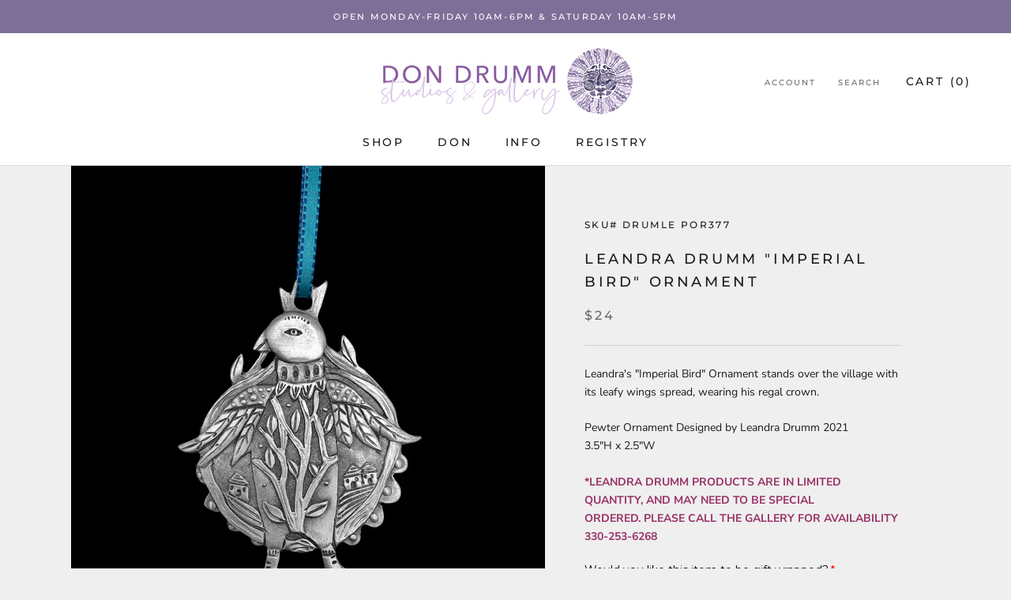

--- FILE ---
content_type: text/plain
request_url: https://www.google-analytics.com/j/collect?v=1&_v=j102&a=226812349&t=pageview&_s=1&dl=https%3A%2F%2Fwww.dondrummstudios.com%2Fcollections%2Fchristmas%2Fproducts%2Fleandra-drumm-imperial-bird-ornament&ul=en-us%40posix&dt=Leandra%20Drumm%20%22Imperial%20Bird%22%20Ornament%20%E2%80%93%20Don%20Drumm%20Studios&sr=1280x720&vp=1280x720&_u=YEBAAEABAAAAACAAI~&jid=790826553&gjid=1673756802&cid=1764016985.1768929200&tid=UA-2472741-16&_gid=989522769.1768929200&_r=1&_slc=1&gtm=45He61e1n81P5CFN54za200&gcd=13l3l3l3l1l1&dma=0&tag_exp=103116026~103200004~104527906~104528501~104684208~104684211~105391253~115938465~115938469~116682876~116988315~117041587&z=1480957421
body_size: -452
content:
2,cG-L7GHHP16EN

--- FILE ---
content_type: text/javascript
request_url: https://www.dondrummstudios.com/cdn/shop/t/2/assets/triadadv.js?v=180504313211094725181530286113
body_size: -267
content:
(function(){var loadScript=function(url,callback){var script=document.createElement("script");script.type="text/javascript",script.readyState?script.onreadystatechange=function(){(script.readyState=="loaded"||script.readyState=="complete")&&(script.onreadystatechange=null,callback())}:script.onload=function(){callback()},script.src=url,document.getElementsByTagName("head")[0].appendChild(script)},myAppJavaScript=function($){$('.Header__MainNav a[href="#"]').click(function(e){e.preventDefault()}),$("#section-footer .Footer__Content.Rte a").each(function(){$(this).html()==="View Google Map"&&$(this).addClass("dondrumm_map").attr("target","_blank")}),$("#triad_collection_menu > li > a").click(function(e){e.preventDefault();var $parent=$(this).parent();$parent.hasClass("open")?$parent.removeClass("open"):$parent.addClass("open")})};typeof jQuery=="undefined"||parseFloat(jQuery.fn.jquery)<1.7?loadScript("//ajax.googleapis.com/ajax/libs/jquery/1.9.1/jquery.min.js",function(){jQuery191=jQuery.noConflict(!0),myAppJavaScript(jQuery191)}):myAppJavaScript(jQuery)})();
//# sourceMappingURL=/cdn/shop/t/2/assets/triadadv.js.map?v=180504313211094725181530286113
